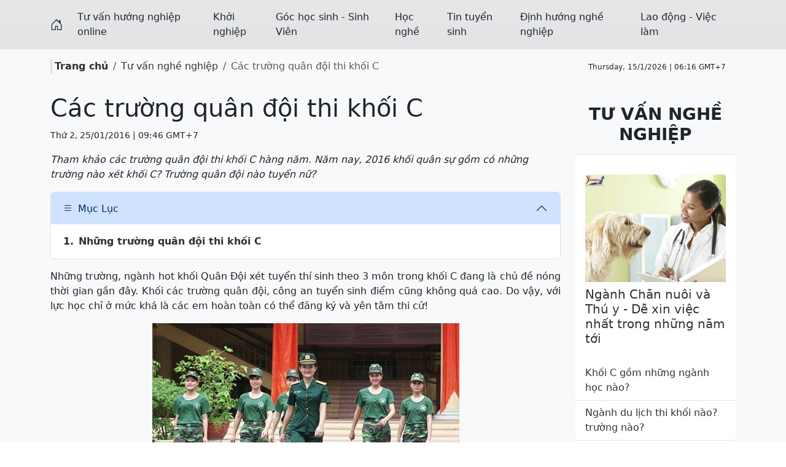

--- FILE ---
content_type: text/html; charset=utf-8
request_url: https://huongnghiep24h.com/cac-truong-quan-doi-thi-khoi-c-765.html
body_size: 8003
content:
<!doctype html>
<html lang='vi'>
    <head>
        <meta name="viewport" content="width=device-width, initial-scale=1">
        <link href="/css/bootstrap/5.3.3/css/bootstrap.min.css" rel="stylesheet">
        <link rel="stylesheet" href="/css/icons/1.11.3/bootstrap-icons.min.css">
        <title>Các trường quân đội thi khối C | Hướng Nghiệp 24h</title>
        <meta name='description' content='Tham khảo các trường quân đội thi khối C hàng năm. Năm nay, 2016 khối quân sự gồm có những trường nào xét khối C? Trường quân đội nào tuyển nữ?' />
        <meta name='keyword' content='Các trường quân đội thi khối C, Tư vấn nghề nghiệp' />
        <link rel='canonical' href='https://huongnghiep24h.com/cac-truong-quan-doi-thi-khoi-c-765.html' />
        <link rel='icon' href='https://file.huongnghiep24h.com/medias/favicon.png' sizes='32x32' />
         
        
        <meta property="og:site_name" content='Hướng Nghiệp 24h' />
        <meta property="og:type" content="website" />
        <meta property='og:url' content='https://huongnghiep24h.com/cac-truong-quan-doi-thi-khoi-c-765.html' /> 
        <meta property='og:title' content='Các trường quân đội thi khối C | Hướng Nghiệp 24h' /> 
        <meta property='og:description' content='Tham khảo các trường quân đội thi khối C hàng năm. Năm nay, 2016 khối quân sự gồm có những trường nào xét khối C? Trường quân đội nào tuyển nữ?' /> 
        <meta property='og:image' content='https://file.huongnghiep24h.com/2016/01/25/cac-truong-quan-doi-thi-khoi-c.jpg' /> 
        <meta property='og:image:alt' content='Các trường quân đội thi khối C | Hướng Nghiệp 24h' /> 
        <meta property='article:author' content='Hướng Nghiệp 24h' />
        <meta property='og:locale' content="vi_VN" /> 
        <style>
            
            a {text-decoration: none; color: #333} 
            a:hover{color:#f00} .nav-link,.nav-link:focus,.navbar-nav .nav-link.show,.navbar-nav .nav-link.active{color:#333} .list-group .nav-link:hover, .dropdown-menu .nav-link:hover{color:#000; background-color:#eee}
            .list-group .dropdown-toggle::after, .dropdown-menu .dropdown-toggle::after{position:absolute; right: 5px; top:18px}
            img{transition: transform 0.3s ease} .overflow-hidden img:hover{transform: scale(1.2)} .h-tt{ height: 75px}
            .mf-100 *, article p > img, article div > img{max-width: 100% !important; height:auto !important} 
            @-moz-keyframes call-circle-anim { 0% { transform: rotate(0) scale(.5) skew(1deg); opacity: .1 } 30% { transform: rotate(0) scale(.7) skew(1deg); opacity: .5 } 100% { transform: rotate(0) scale(1) skew(1deg); opacity: .1 }} @-webkit-keyframes call-circle-anim { 0% { transform: rotate(0) scale(.5) skew(1deg); opacity: .1 } 30% { transform: rotate(0) scale(.7) skew(1deg); opacity: .5 } 100% { transform: rotate(0) scale(1) skew(1deg); opacity: .1 }} @-o-keyframes call-circle-anim { 0% { transform: rotate(0) scale(.5) skew(1deg); opacity: .1 } 30% { transform: rotate(0) scale(.7) skew(1deg); opacity: .5 } 100% { transform: rotate(0) scale(1) skew(1deg); opacity: .1 }} @keyframes call-circle-anim { 0% { transform: rotate(0) scale(.5) skew(1deg); opacity: .1 } 30% { transform: rotate(0) scale(.7) skew(1deg); opacity: .5 }    100% { transform: rotate(0) scale(1) skew(1deg); opacity: .1 }} @-moz-keyframes call-circle-fill-anim { 0% { transform: rotate(0) scale(.7) skew(1deg); opacity: .2 } 50% { transform: rotate(0) scale(1) skew(1deg); opacity: .2 } 100% { transform: rotate(0) scale(.7) skew(1deg);        opacity: .2 }}@-webkit-keyframes call-circle-fill-anim { 0% { transform: rotate(0) scale(.7) skew(1deg); opacity: .2 } 50% { transform: rotate(0) scale(1) skew(1deg); opacity: .2 } 100% { transform: rotate(0) scale(.7) skew(1deg); opacity: .2 }} @-o-keyframes call-circle-fill-anim { 0% { transform: rotate(0) scale(.7) skew(1deg); opacity: .2 } 50% { transform: rotate(0) scale(1) skew(1deg); opacity: .2 } 100% { transform: rotate(0) scale(.7) skew(1deg); opacity: .2 } } @keyframes call-circle-fill-anim { 0% { transform: rotate(0) scale(.7) skew(1deg); opacity: .2 } 50% { transform: rotate(0) scale(1) skew(1deg); opacity: .2 } 100% { transform: rotate(0) scale(.7) skew(1deg); opacity: .2 } } @-moz-keyframes call-icon-anim { 0% { transform: rotate(0) scale(1) skew(1deg) } 10% { transform: rotate(-25deg) scale(1) skew(1deg) } 20% {  transform: rotate(25deg) scale(1) skew(1deg) } 30% { transform: rotate(-25deg) scale(1) skew(1deg) } 40% { transform: rotate(25deg) scale(1) skew(1deg) } 50% { transform: rotate(0) scale(1) skew(1deg) } 100% { transform: rotate(0) scale(1) skew(1deg) } } @-webkit-keyframes call-icon-anim { 0% { transform: rotate(0) scale(1) skew(1deg) } 10% { transform: rotate(-25deg) scale(1) skew(1deg) } 20% { transform: rotate(25deg) scale(1) skew(1deg) } 30% { transform: rotate(-25deg) scale(1) skew(1deg) } 40% { transform: rotate(25deg) scale(1) skew(1deg) } 50% { transform: rotate(0) scale(1) skew(1deg) } 100% { transform: rotate(0) scale(1) skew(1deg) } } @-o-keyframes call-icon-anim { 0% { transform: rotate(0) scale(1) skew(1deg) } 10% { transform: rotate(-25deg) scale(1) skew(1deg) } 20% { transform: rotate(25deg) scale(1) skew(1deg) } 30% { transform: rotate(-25deg) scale(1) skew(1deg) } 40% { transform: rotate(25deg) scale(1) skew(1deg) } 50% { transform: rotate(0) scale(1) skew(1deg) } 100% { transform: rotate(0) scale(1) skew(1deg) } } @keyframes call-icon-anim { 0% { transform: rotate(0) scale(1) skew(1deg) } 10% { transform: rotate(-25deg) scale(1) skew(1deg) } 20% { transform: rotate(25deg) scale(1) skew(1deg) } 30% { transform: rotate(-25deg) scale(1) skew(1deg) } 40% { transform: rotate(25deg) scale(1) skew(1deg) } 50% { transform: rotate(0) scale(1) skew(1deg) } 100% { transform: rotate(0) scale(1) skew(1deg) } } 
            @media all and (min-width: 992px) {
                .nav-item .submenu{left:100%; top:0px }
                .nav-item .submenu-left{right:100%; left:auto}
                .dropdown:hover > .dropdown-menu{ display: block }
            }
            @media all and (max-width: 991px) {
                .nav-item .submenu a{ padding-left: 30px !important}
            }
        </style>
        <script>var _={lang:'vi'};</script>
        
    </head>
    <body>
        <div id="fb-root"></div><script async defer crossorigin="anonymous" src="https://connect.facebook.net/vi_VN/sdk.js#xfbml=1&version=v18.0" nonce="u6TVODwC"></script>
        <script type="application/ld+json">
            [
                {"@context": "https://schema.org", "@type": "Organization", "url": "https://huongnghiep24h.com", "name": "Hướng Nghiệp 24h", "logo": "https://file.huongnghiep24h.com/medias/logo.png"},
                {
                    "@context": "https://schema.org", "@type": "LocalBusiness", "name": "Hướng Nghiệp 24h", "image": "https://file.huongnghiep24h.com/medias/logo.png",
                    "@id": "https://file.huongnghiep24h.com/medias/logo.png", "url": "https://huongnghiep24h.com",
                    "address": {
                        "@type": "PostalAddress",
                        "streetAddress": "Hà Nội",
                        "addressLocality": "Hà Nội",
                        "postalCode": "100000",
                        "addressCountry": "vi_VN"
                    },
                    "openingHoursSpecification": {
                        "@type": "OpeningHoursSpecification",
                        "dayOfWeek": [
                            "Monday",
                            "Tuesday",
                            "Wednesday",
                            "Thursday",
                            "Friday",
                            "Saturday",
                            "Sunday"
                        ],
                        "opens": "08:00", "closes": "17:00"
                    }  
                }
            ]
            </script>
        
            <section class="bg-secondary-subtle bg-gradient z-3 py-2"  id="_s2">
  <div class="container">
    <div class="row">
      <div class="col-12">
        <nav class="z-2 navbar navbar-light navbar-expand-lg py-0">
          <button class="navbar-toggler" type="button" data-bs-toggle="collapse" data-bs-target="#navbar0" aria-controls="navbar" aria-expanded="false">
            <span class="navbar-toggler-icon"></span>
          </button>
          
          <a class="navbar-brand text-reset" href="/">
            <i class="bi bi-house-door"></i>
          </a>
          
          
          <div class="collapse navbar-collapse" id="navbar0">
            <ul class="navbar-nav w-100 justify-content-between">
              
                <li class="nav-item">
                  <a class="nav-link text-reset" target="" href="/tu-van-huong-nghiep-online">Tư vấn hướng nghiệp online</a>
                </li>
              
                <li class="nav-item">
                  <a class="nav-link text-reset" target="" href="/khoi-nghiep">Khởi nghiệp</a>
                </li>
              
                <li class="nav-item">
                  <a class="nav-link text-reset" target="" href="/goc-hoc-sinh-sinh-vien">Góc học sinh - Sinh Viên</a>
                </li>
              
                <li class="nav-item">
                  <a class="nav-link text-reset" target="" href="/hoc-nghe">Học nghề</a>
                </li>
              
                <li class="nav-item">
                  <a class="nav-link text-reset" target="" href="/tin-tuyen-sinh">Tin tuyển sinh</a>
                </li>
              
                <li class="nav-item">
                  <a class="nav-link text-reset" target="" href="/dinh-huong-nghe-nghiep">Định hướng nghề nghiệp</a>
                </li>
              
                <li class="nav-item">
                  <a class="nav-link text-reset" target="" href="/lao-dong-viec-lam">Lao động - Việc làm</a>
                </li>
              
            </ul>
          </div>
        </nav>
      </div>
    </div>
  </div>
</section>

<script>
const stickyElement = document.querySelector('.sticky-top'); const screenWidth = window.innerWidth; if (screenWidth >= 768) stickyElement.classList.remove('sticky-top'); else stickyElement.classList.add('sticky-top');

</script>

            <section class='py-3 bg-light'>
	<div class='container'>
		<div class='row'>
			<div class='col-12 d-flex align-items-center'>
				<div class='flex-grow-1'>
					<ol class='breadcrumb m-0'>
                        <li class='breadcrumb-item border-start border-3 ps-1'><a href='/' class='fw-bold'>Trang chủ</a></li>
                        
        <li class='breadcrumb-item'><a href='/tu-van-nghe-nghiep'>Tư vấn nghề nghiệp</a></li>
        <li class='breadcrumb-item active'>Các trường quân đội thi khối C</li>
        
                    </ol>
				</div>
				<div class='small d-none d-md-block'>
					<span id='clock' class='txt_timer small pe-2 me-2'></span> 
				</div>
    		</div>
		</div>
	</div>
</section>

            
<section class="bg-light">
	<div class="container">
		<div class="row">
			<div class="col-12 col-md-7 col-lg-9">
				<div class="py-3">
					
					<script type="application/ld+json">
						{
						  "@context": "https://schema.org",
						  "@type": "BreadcrumbList",
						  "itemListElement": [
							{"@type": "ListItem", "position": 1, "name": "Hướng Nghiệp 24h", "item": "https://huongnghiep24h.com"},
							{"@type": "ListItem", "position": 2, "name": "Tư vấn nghề nghiệp", "item": "https://huongnghiep24h.com/tu-van-nghe-nghiep"},
							{"@type": "ListItem", "position": 3, "name": "Các trường quân đội thi khối C"}
						  ]
						}
					</script>
						<script type="application/ld+json">{ "@context": "https://schema.org", "@type": "NewsArticle", "headline": "Các trường quân đội thi khối C", "image": ["https://file.huongnghiep24h.com/2016/01/25/s-cac-truong-quan-doi-thi-khoi-c.jpg"], "datePublished": "2016-01-25T09:46:00.000Z", "dateModified": "2023-08-25T15:16:04.000Z", "author": [{"@type": "Person","name": "Hướng Nghiệp 24h","url": "https://huongnghiep24h.com"}] } </script>
						<h1>Các trường quân đội thi khối C</h1>
						<p><small>Thứ 2, 25/01/2016 | 09:46 GMT+7</small></p>
						<p class='fst-italic fw-medium'>Tham khảo các trường quân đội thi khối C hàng năm. Năm nay, 2016 khối quân sự gồm có những trường nào xét khối C? Trường quân đội nào tuyển nữ?</p>
						<article style="text-align:justify">
							
								<div class="accordion my-3 position-relative z-0" id="accordionExample_12">
									<div class="accordion-item">
										<h2 class="accordion-header">
										  <button class="accordion-button" type="button" data-bs-toggle="collapse" data-bs-target="#collapseOne_12" aria-expanded="true" aria-controls="collapseOne">
											<i class='bi bi-list me-2'></i> Mục Lục
										  </button>
										</h2>
										<div id="collapseOne_12" class="accordion-collapse collapse show" data-bs-parent="#accordionExample_12">
										  <div class="accordion-body p-1">
											<ul class="list-group list-group-flush" id="mucluc_12">
												
												<li class="list-group-item">
													<div class="d-flex align-items-center fw-bold">1.<a href="#_nhung-truong-quan-doi-thi-khoi-c" class="w-100 py-1 d-block ms-2">Những trường quân đội thi khối C</a></div>
													
												</li>
												</ul>
										  </div>
										</div>
									</div>
								</div>
								<script type="application/ld+json">{ "@context": "https://schema.org","@type": "ItemList","url": "https://huongnghiep24h.com/cac-truong-quan-doi-thi-khoi-c-765.html","numberOfItems": "1","name": "Các trường quân đội thi khối C","description": "Tham khảo các trường quân đội thi khối C hàng năm. Năm nay, 2016 khối quân sự gồm có những trường nào xét khối C? Trường quân đội nào tuyển nữ?","itemListOrder": "https://schema.org/ItemListOrderAscending","itemListElement": [{"@type": "ListItem","position": 1,"@id": "https://huongnghiep24h.com/cac-truong-quan-doi-thi-khoi-c-765.html#_nhung-truong-quan-doi-thi-khoi-c","name": "Những trường quân đội thi khối C"}] }</script>
								
							<p class="text-justify">Những trường, ngành hot khối Quân Đội xét tuyển thí sinh theo 3 môn trong khối C đang là chủ đề nóng thời gian gần đây. Khối các trường quân đội, công an tuyển sinh điểm cũng không quá cao. Do vậy, với lực học chỉ ở mức khá là các em hoàn toàn có thể đăng ký và yên tâm thi cử! </p>
<p class="text-center"><img title="Các trường quân đội thi khối C - ảnh minh họa" src="https://file.huongnghiep24h.com/2016/01/25/cac-truong-quan-doi-thi-khoi-c.jpg" alt="Các trường quân đội thi khối C" width="500" height="297" /></p>
<p class="text-justify"> </p>
<h4 id="_nhung-truong-quan-doi-thi-khoi-c"  class="text-justify">Những trường quân đội thi khối C</h4>
<p class="text-justify"><strong>Học Viện Biên Phòng - Hệ quân sự KV miền Bắc</strong></p>
<p class="text-justify"><strong>Học Viện Biên Phòng - Hệ quân sự KV miền Nam</strong></p>
<p class="text-justify">*Các em và bạn đọc chú ý theo dõi. Những trường quân đội thi khối C sẽ được cập nhật theo các website của nhà trường vào khoảng tháng 3 dương lịch hàng năm. Mời các em lưu đường link chú ý tham khảo</p>
<p class="text-justify"> </p>
<p class="text-justify"><strong>Trường quân đội nào tuyển nữ 2016?</strong></p>
<p class="text-justify">Cho tới nay chưa có bất kỳ công văn chính thức nào về việc khối các trường quân đội tuyển thí sinh nữ. Tuy nhiên, nhìn số liệu tham khảo hàng năm thì như thường lệ gồm có 3 trường tương ứng khối ngành:</p>
<p class="text-justify">1. Quân Y</p>
<p class="text-justify">2. Học viện Khoa học quân sự</p>
<p class="text-justify">3. Học viện kỹ thuật quân sự</p>
<p class="text-justify"> </p>
<p class="text-justify">Cả 3 trường trên đều xét tuyển thí sinh thi ở mức dưới 10%.</p>
<p class="text-justify"> </p>
<p class="text-justify">Xét tiêu chí phụ nếu thí sinh có cùng điểm số:</p>
<p class="text-justify">Học viện Kỹ thuật quân sự có 3 tiêu chí theo thứ tự gồm: thí sinh có điểm môn toán cao hơn; có điểm tổng kết môn học của 3 môn xét tuyển trong 5 học kỳ (trừ học kỳ 2 lớp 12) cao hơn; có tổng điểm môn học 3 môn xét tuyển học kỳ 1 lớp 12 cao hơn</p>
<p class="text-justify"> </p>
<p class="text-justify">Hàng loạt đơn vị khác cũng áp dụng 3 tiêu chí phụ như Học viện Kỹ thuật quân sự, trong đó tiêu chí một xét điểm môn thi khác nhau tùy vào ngành học. Cụ thể, Học viện Quân y sẽ xét điểm môn toán (nếu xét tuyển tổ hợp toán, lý, hóa) và xét điểm môn sinh (với tổ hợp toán, hóa, sinh). Học viện Khoa học quân sự xét điểm môn toán (với ngành trinh sát kỹ thuật) và điểm môn thi chính (với các ngành ngoại ngữ, quan hệ quốc tế về quốc phòng). Học viện Biên phòng xét điểm thi môn văn…</p>
<p class="text-justify">Tổng hợp</p>
						</article>
						
						<div class="fb-comments bg-light border w-100" data-width="100%" loading="lazy" data-lazy="true" data-href="https://huongnghiep24h.com/cac-truong-quan-doi-thi-khoi-c-765.html" data-width="" data-numposts="5"></div>
						
						<div class="d-flex justify-content-around align-items-center my-3 border-top border-bottom">
							<span class="me-auto">Chia sẻ <i class="bi bi-share"></i></span>
							<a href="https://www.facebook.com/sharer.php?u=https://huongnghiep24h.com/cac-truong-quan-doi-thi-khoi-c-765.html" class="mx-4" target="_blank" rel="nofollow">
							  <i class="bi bi-facebook text-danger fs-1" aria-hidden="true"></i>
							</a>
							<a href="https://twitter.com/?status=https://huongnghiep24h.com/cac-truong-quan-doi-thi-khoi-c-765.html" target="_blank" rel="nofollow">
							  <i class="bi bi-twitter text-danger fs-1" aria-hidden="true"></i>
							</a>
							<a href="https://plus.google.com/share?url=https://huongnghiep24h.com/cac-truong-quan-doi-thi-khoi-c-765.html" class="mx-4" target="_blank" rel="nofollow">
							  <i class="bi bi-google text-danger fs-1" aria-hidden="true"></i>
							</a>
							<a href="https://www.pinterest.com/pin/create/button/?url=https://huongnghiep24h.com/cac-truong-quan-doi-thi-khoi-c-765.html&amp;description=Tham khảo các trường quân đội thi khối C hàng năm. Năm nay, 2016 khối quân sự gồm có những trường nào xét khối C? Trường quân đội nào tuyển nữ?" data-original-title="instagram" target="_blank" rel="nofollow">
							  <i class="bi bi-pinterest text-danger fs-1" aria-hidden="true"></i>
							</a>
							<a href="https://www.linkedin.com/sharing/share-offsite/?url=https://huongnghiep24h.com/cac-truong-quan-doi-thi-khoi-c-765.html" class="mx-4" data-original-title="Linkedin" target="_blank" rel="nofollow">
								<i class="bi bi-linkedin text-danger fs-1" aria-hidden="true"></i>
							</a>
						</div>
						<h3 class="alert bg-light card-header text-uppercase fs-5 ps-0 border-bottom fw-bold">Tư vấn nghề nghiệp</h3>
						<div class="row">
							
							<div class="col-12 col-lg-6">
								
									<div class="d-flex my-3"> 
										<div class="me-3" style="width: 100px; height:63px">
											<img class="lazyload" loading="lazy" data-src="https://file.huongnghiep24h.com/2023/08/24/t-co-nen-hoc-thiet-ke-do-hoa.jpeg" width="100" height="63" alt="Con gái có nên học thiết kế đồ họa, hoạt hình hoặc game?">
										</div>
										<div class="card-text w-100">
											<h6 class='card-text'><a href="/con-gai-co-nen-hoc-thiet-ke-do-hoa-hoat-hinh-hoac-game-1100.html">Con gái có nên học thiết kế đồ họa, hoạt hình hoặc game?</a></h6>
											<p class="small"><small>8648 view | Thứ 4, 19/06/2019 | 16:02 GMT+7</small></p>
										</div>
									</div>
								
									<div class="d-flex my-3"> 
										<div class="me-3" style="width: 100px; height:63px">
											<img class="lazyload" loading="lazy" data-src="https://file.huongnghiep24h.com/2023/08/25/t-a1.jpg" width="100" height="63" alt="Khối A ở Đà Nẵng có những trường ĐH nào?">
										</div>
										<div class="card-text w-100">
											<h6 class='card-text'><a href="/khoi-a-o-da-nang-co-nhung-truong-dh-nao-1095.html">Khối A ở Đà Nẵng có những trường ĐH nào?</a></h6>
											<p class="small"><small>6030 view | Thứ 4, 05/06/2019 | 15:01 GMT+7</small></p>
										</div>
									</div>
								
									<div class="d-flex my-3"> 
										<div class="me-3" style="width: 100px; height:63px">
											<img class="lazyload" loading="lazy" data-src="https://file.huongnghiep24h.com/2019/06/04/cac-truong-dai-hoc-tuyen-sinh-khoi-b-tphcm.jpg" width="100" height="63" alt="Các trường đại học khối B ở Thành Phố Hồ Chí Minh">
										</div>
										<div class="card-text w-100">
											<h6 class='card-text'><a href="/cac-truong-dai-hoc-khoi-b-o-thanh-pho-ho-chi-minh-1093.html">Các trường đại học khối B ở Thành Phố Hồ Chí Minh</a></h6>
											<p class="small"><small>2975 view | Thứ 3, 04/06/2019 | 09:22 GMT+7</small></p>
										</div>
									</div>
								
									<div class="d-flex my-3"> 
										<div class="me-3" style="width: 100px; height:63px">
											<img class="lazyload" loading="lazy" data-src="https://file.huongnghiep24h.com/2019/06/03/hoc-nghe-luong-cao.jpg" width="100" height="63" alt="Không chọn ĐH, chỉ vào trường nghề để kiếm lương 10 triệu đồng">
										</div>
										<div class="card-text w-100">
											<h6 class='card-text'><a href="/khong-chon-dh-chi-vao-truong-nghe-de-kiem-luong-10-trieu-dong-1092.html">Không chọn ĐH, chỉ vào trường nghề để kiếm lương 10 triệu đồng</a></h6>
											<p class="small"><small>3517 view | Thứ 2, 03/06/2019 | 10:31 GMT+7</small></p>
										</div>
									</div>
								
									<div class="d-flex my-3"> 
										<div class="me-3" style="width: 100px; height:63px">
											<img class="lazyload" loading="lazy" data-src="https://file.huongnghiep24h.com/2023/08/25/t-nu-sinh-dh-su-pham-khai-giang-4-22563357.jpg" width="100" height="63" alt="61 trường đại học khối C tại Hà Nội">
										</div>
										<div class="card-text w-100">
											<h6 class='card-text'><a href="/61-truong-dai-hoc-khoi-c-tai-ha-noi-1091.html">61 trường đại học khối C tại Hà Nội</a></h6>
											<p class="small"><small>22580 view | Thứ 6, 31/05/2019 | 15:52 GMT+7</small></p>
										</div>
									</div>
								
							</div>
							
							<div class="col-12 col-lg-6">
								
									<div class="d-flex my-3"> 
										<div class="me-3" style="width: 100px; height:63px">
											<img class="lazyload" loading="lazy" data-src="https://file.huongnghiep24h.com/2026/01/12/nu-sinh.jpg" width="100" height="63" alt="Những ngành học dành cho người thích khám phá và xê dịch">
										</div>
										<div class="card-text w-100">
											<h6 class='card-text'><a href="/nhung-nganh-hoc-danh-cho-nguoi-thich-kham-pha-va-xe-dich-1604.html">Những ngành học dành cho người thích khám phá và xê dịch</a></h6>
											<p class="small"><small>26 view | Thứ 2, 12/01/2026 | 08:32 GMT+7</small></p>
										</div>
									</div>
								
									<div class="d-flex my-3"> 
										<div class="me-3" style="width: 100px; height:63px">
											<img class="lazyload" loading="lazy" data-src="https://file.huongnghiep24h.com/2026/01/08/hoc-sinh.jpg" width="100" height="63" alt="03 nhóm công việc ít nguy cơ bị AI thay thế">
										</div>
										<div class="card-text w-100">
											<h6 class='card-text'><a href="/03-nhom-cong-viec-it-nguy-co-bi-ai-thay-the-1603.html">03 nhóm công việc ít nguy cơ bị AI thay thế</a></h6>
											<p class="small"><small>57 view | Thứ 5, 08/01/2026 | 08:54 GMT+7</small></p>
										</div>
									</div>
								
									<div class="d-flex my-3"> 
										<div class="me-3" style="width: 100px; height:63px">
											<img class="lazyload" loading="lazy" data-src="https://file.huongnghiep24h.com/2026/01/05/truongdaihocsuphamhanoi.jpg" width="100" height="63" alt="Trường Đại học Sư phạm Hà Nội đào tạo thêm 7 ngành mới">
										</div>
										<div class="card-text w-100">
											<h6 class='card-text'><a href="/truong-dai-hoc-su-pham-ha-noi-dao-tao-them-7-nganh-moi-1602.html">Trường Đại học Sư phạm Hà Nội đào tạo thêm 7 ngành mới</a></h6>
											<p class="small"><small>60 view | Thứ 2, 05/01/2026 | 09:06 GMT+7</small></p>
										</div>
									</div>
								
									<div class="d-flex my-3"> 
										<div class="me-3" style="width: 100px; height:63px">
											<img class="lazyload" loading="lazy" data-src="https://file.huongnghiep24h.com/2025/12/29/tuyen-sinh.jpg" width="100" height="63" alt="Những nhóm ngành học khó lỗi thời, không lo thất nghiệp">
										</div>
										<div class="card-text w-100">
											<h6 class='card-text'><a href="/nhung-nhom-nganh-hoc-kho-loi-thoi-khong-lo-that-nghiep-1601.html">Những nhóm ngành học khó lỗi thời, không lo thất nghiệp</a></h6>
											<p class="small"><small>83 view | Thứ 2, 29/12/2025 | 08:08 GMT+7</small></p>
										</div>
									</div>
								
									<div class="d-flex my-3"> 
										<div class="me-3" style="width: 100px; height:63px">
											<img class="lazyload" loading="lazy" data-src="https://file.huongnghiep24h.com/2025/12/22/image-1-.jpg" width="100" height="63" alt="Loạt thay đổi dự kiến khi đăng ký dự thi tốt nghiệp THPT">
										</div>
										<div class="card-text w-100">
											<h6 class='card-text'><a href="/loat-thay-doi-du-kien-khi-dang-ky-du-thi-tot-nghiep-thpt-1600.html">Loạt thay đổi dự kiến khi đăng ký dự thi tốt nghiệp THPT</a></h6>
											<p class="small"><small>81 view | Thứ 3, 23/12/2025 | 09:01 GMT+7</small></p>
										</div>
									</div>
								
							</div>
						</div>
					
				</div>
			</div>
			<div class="col-12 col-md-5 col-lg-3">
				<ul class="list-unstyled mb-3">
					
				</ul>
				<div class="card border-0 sticky-top z-0">
					
					<h3 class="alert bg-light card-header text-center text-uppercase fs-3 border-bottom fw-bold">Tư vấn nghề nghiệp</h3>
					
				  
					<div class="card-body">
						<img class='card-img-top w-100 lazyload' loading="lazy" data-src='https://file.huongnghiep24h.com/2013/09/25/bac sy thu y.jpg' alt='Ngành Chăn nuôi và Thú y - Dễ xin việc nhất trong những năm tới' />
						<h5 class="card-title mt-2"><a href="/nganh-chan-nuoi-va-thu-y-de-xin-viec-nhat-trong-nhung-nam-toi-167.html">Ngành Chăn nuôi và Thú y - Dễ xin việc nhất trong những năm tới</a></h5>
					</div>
					<div class="list-group list-group-flush">
						
						<div class="list-group-item">
							<a href="/khoi-c-gom-nhung-nganh-hoc-nao-547.html">Khối C gồm những ngành học nào?</a>
						</div>
					  	
						<div class="list-group-item">
							<a href="/nganh-du-lich-thi-khoi-nao-truong-nao-789.html">Ngành du lịch thi khối nào? trường nào?</a>
						</div>
					  	
						<div class="list-group-item">
							<a href="/tong-hop-tat-ca-cac-nganh-nghe-hien-nay-1053.html">Tổng hợp tất cả các ngành nghề hiện nay</a>
						</div>
					  	
						<div class="list-group-item">
							<a href="/nganh-hoc-de-xin-viec-nhat-trong-nhung-nam-toi-169.html">Ngành học dễ xin việc nhất trong những năm tới</a>
						</div>
					  	
						<div class="list-group-item">
							<a href="/phan-biet-si-quan-va-quan-nhan-chuyen-nghiep-571.html">Phân biệt sĩ quan và quân nhân chuyên nghiệp</a>
						</div>
					  	
						<div class="list-group-item">
							<a href="/hoc-khoi-a-tot-nen-chon-nganh-gi-685.html">Học khối A tốt nên chọn ngành gì?</a>
						</div>
					  	
						<div class="list-group-item">
							<a href="/hoc-tot-khoi-b-nen-chon-thi-truong-nao-261.html">Học tốt khối B nên chọn thi trường nào?</a>
						</div>
					  	
						<div class="list-group-item">
							<a href="/khoi-d-co-nhung-nhom-nganh-nao-544.html">Khối D có những nhóm ngành nào?</a>
						</div>
					  	
						<div class="list-group-item">
							<a href="/huong-dan-vien-du-lich-mot-nghe-vat-va-thu-vi-day-trien-vong-189.html">Hướng dẫn viên du lịch – một nghề vất vả, thú vị đầy triển vọng</a>
						</div>
					  	
					</div>
				  
				</div>
			</div>
		</div>
		<div class="row">
            <div class="col-12">
                <hr />
            </div>
        </div>
		<h2 class="mb-3 text-danger fs-5 fw-bold"><i class="bi bi-lightning-fill text-danger small"></i> TOP VIEW</h2>
        <div class="row row-cols-1 row-cols-md-3 row-cols-lg-5 border-bottom">
        
            <div class="col mb-3">
            <div class="card border-0">
                <div class="ratio ratio-16x9">
                
                        <img  data-src="https://file.huongnghiep24h.com/2025/03/24/122928-122927-thuong-11331321-11342421.jpg" class='lazyload w-100 h-100 d-block m-auto' loading='lazy' alt='Một số ngành nghề không lo thất nghiệp, phù hợp với người hướng nội'  />
                    
                </div>
                <div class="card-body">
					<div class="bg-transparent h-tt overflow-y-auto">
						<a href="/mot-so-nganh-nghe-khong-lo-that-nghiep-phu-hop-voi-nguoi-huong-noi-1518.html">
						<p class="fw-medium">Một số ngành nghề không lo thất nghiệp, phù hợp với người hướng nội</p>
						</a>
					</div>
                </div>
            </div>
            </div>
        
            <div class="col mb-3">
            <div class="card border-0">
                <div class="ratio ratio-16x9">
                
                        <img  data-src="https://file.huongnghiep24h.com/2025/07/07/truong-cong-an.jpg" class='lazyload w-100 h-100 d-block m-auto' loading='lazy' alt='Tỷ lệ 1 &quot;chọi&quot; 80 vào trường công an 2025'  />
                    
                </div>
                <div class="card-body">
					<div class="bg-transparent h-tt overflow-y-auto">
						<a href="/ty-le-1-choi-80-vao-truong-cong-an-2025-1530.html">
						<p class="fw-medium">Tỷ lệ 1 &quot;chọi&quot; 80 vào trường công an 2025</p>
						</a>
					</div>
                </div>
            </div>
            </div>
        
            <div class="col mb-3">
            <div class="card border-0">
                <div class="ratio ratio-16x9">
                
                        <img  data-src="https://file.huongnghiep24h.com/2025/08/21/7aef6a59-d283-4440-b84e-31b6d77b4162.jpg" class='lazyload w-100 h-100 d-block m-auto' loading='lazy' alt='Điểm chuẩn học bạ năm 2025 rất cao, lên tới 29'  />
                    
                </div>
                <div class="card-body">
					<div class="bg-transparent h-tt overflow-y-auto">
						<a href="/diem-chuan-hoc-ba-nam-2025-rat-cao-len-toi-29-1570.html">
						<p class="fw-medium">Điểm chuẩn học bạ năm 2025 rất cao, lên tới 29</p>
						</a>
					</div>
                </div>
            </div>
            </div>
        
            <div class="col mb-3">
            <div class="card border-0">
                <div class="ratio ratio-16x9">
                
                        <img  data-src="https://file.huongnghiep24h.com/2025/02/14/fintech.jpg" class='lazyload w-100 h-100 d-block m-auto' loading='lazy' alt='&quot;Cơn khát&quot; nhân lực ngành Công nghệ tài chính'  />
                    
                </div>
                <div class="card-body">
					<div class="bg-transparent h-tt overflow-y-auto">
						<a href="/con-khat-nhan-luc-nganh-cong-nghe-tai-chinh-1505.html">
						<p class="fw-medium">&quot;Cơn khát&quot; nhân lực ngành Công nghệ tài chính</p>
						</a>
					</div>
                </div>
            </div>
            </div>
        
            <div class="col mb-3">
            <div class="card border-0">
                <div class="ratio ratio-16x9">
                
                        <img  data-src="https://file.huongnghiep24h.com/2025/06/16/sinh-vien-y-khoa.jpg" class='lazyload w-100 h-100 d-block m-auto' loading='lazy' alt='Các trường Y Dược xét tuyển học bạ năm 2025'  />
                    
                </div>
                <div class="card-body">
					<div class="bg-transparent h-tt overflow-y-auto">
						<a href="/cac-truong-y-duoc-xet-tuyen-hoc-ba-nam-2025-1527.html">
						<p class="fw-medium">Các trường Y Dược xét tuyển học bạ năm 2025</p>
						</a>
					</div>
                </div>
            </div>
            </div>
        
            <div class="col mb-3">
            <div class="card border-0">
                <div class="ratio ratio-16x9">
                
                        <img  data-src="https://file.huongnghiep24h.com/2025/03/19/su-pham.jpg" class='lazyload w-100 h-100 d-block m-auto' loading='lazy' alt='04 ngành nghề không lo thất nghiệp, phù hợp với nữ giới'  />
                    
                </div>
                <div class="card-body">
					<div class="bg-transparent h-tt overflow-y-auto">
						<a href="/04-nganh-nghe-khong-lo-that-nghiep-phu-hop-voi-nu-gioi-1517.html">
						<p class="fw-medium">04 ngành nghề không lo thất nghiệp, phù hợp với nữ giới</p>
						</a>
					</div>
                </div>
            </div>
            </div>
        
            <div class="col mb-3">
            <div class="card border-0">
                <div class="ratio ratio-16x9">
                
                        <img  data-src="https://file.huongnghiep24h.com/2025/02/18/saostar-xrkq53f0m5l7rjd4.jpg" class='lazyload w-100 h-100 d-block m-auto' loading='lazy' alt='Chỉ tiêu tuyển sinh hệ dân sự của 5 trường quân đội năm 2025'  />
                    
                </div>
                <div class="card-body">
					<div class="bg-transparent h-tt overflow-y-auto">
						<a href="/chi-tieu-tuyen-sinh-he-dan-su-cua-5-truong-quan-doi-nam-2025-1508.html">
						<p class="fw-medium">Chỉ tiêu tuyển sinh hệ dân sự của 5 trường quân đội năm 2025</p>
						</a>
					</div>
                </div>
            </div>
            </div>
        
            <div class="col mb-3">
            <div class="card border-0">
                <div class="ratio ratio-16x9">
                
                        <img  data-src="https://file.huongnghiep24h.com/2025/02/24/thi-tot-nghiep-2022-27-06555366.jpeg" class='lazyload w-100 h-100 d-block m-auto' loading='lazy' alt='Ngành Công nghệ thông tin có còn &#039;hút&#039; thí sinh trong 5 - 10 năm tới?'  />
                    
                </div>
                <div class="card-body">
					<div class="bg-transparent h-tt overflow-y-auto">
						<a href="/nganh-cong-nghe-thong-tin-co-con-hut-thi-sinh-trong-5-10-nam-toi-1510.html">
						<p class="fw-medium">Ngành Công nghệ thông tin có còn &#039;hút&#039; thí sinh trong 5 - 10 năm tới?</p>
						</a>
					</div>
                </div>
            </div>
            </div>
        
            <div class="col mb-3">
            <div class="card border-0">
                <div class="ratio ratio-16x9">
                
                        <img  data-src="https://file.huongnghiep24h.com/2025/05/27/w-be-giang-9-69110.jpg" class='lazyload w-100 h-100 d-block m-auto' loading='lazy' alt='Nên lựa chọn ngành học nào để không thất nghiệp trong 10 năm tới?'  />
                    
                </div>
                <div class="card-body">
					<div class="bg-transparent h-tt overflow-y-auto">
						<a href="/nen-lua-chon-nganh-hoc-nao-de-khong-that-nghiep-trong-10-nam-toi-1524.html">
						<p class="fw-medium">Nên lựa chọn ngành học nào để không thất nghiệp trong 10 năm tới?</p>
						</a>
					</div>
                </div>
            </div>
            </div>
        
            <div class="col mb-3">
            <div class="card border-0">
                <div class="ratio ratio-16x9">
                
                        <img  data-src="https://file.huongnghiep24h.com/2025/02/14/1152020huyen13.jpg" class='lazyload w-100 h-100 d-block m-auto' loading='lazy' alt='Năm 2025, Học viện Kỹ thuật quân sự tuyển hơn 750 sinh viên hệ dân sự '  />
                    
                </div>
                <div class="card-body">
					<div class="bg-transparent h-tt overflow-y-auto">
						<a href="/nam-2025-hoc-vien-ky-thuat-quan-su-tuyen-hon-750-sinh-vien-he-dan-su-1506.html">
						<p class="fw-medium">Năm 2025, Học viện Kỹ thuật quân sự tuyển hơn 750 sinh viên hệ dân sự </p>
						</a>
					</div>
                </div>
            </div>
            </div>
        
        </div>
	</div>
</section>


            <section class="bg-light" id="_s26">
	<div class='container'>
		<div class='row justify-content-center'>
			
			<div class="col-12">
				<div class="d-flex justify-content-end">
<ol class="breadcrumb mt-3">
<li class="breadcrumb-item"><a href="/tu-van-huong-nghiep-online">Hướng nghiệp online</a></li>
<li class="breadcrumb-item"><a class="fw-bold" href="/">Trang chủ</a></li>
</ol>
</div>
			</div>
		</div>	
	</div>
</section>
<section class="">
	<div class="container">
		<div class="row">
			<div class="col-12">
				<div class="d-flex align-items-center py-3">
                    <div class="me-auto"><a href="/" class=""><b>@</b> Hướng Nghiệp 24h</a>.</div>
					
                </div>
			</div>
		</div>
	</div>
</section>

        <script src='/css/bootstrap/5.3.3/js/bootstrap.bundle.min.js'></script>
        <script src='/js/pub.min.js'></script>
        
        
        
    <script defer src="https://static.cloudflareinsights.com/beacon.min.js/vcd15cbe7772f49c399c6a5babf22c1241717689176015" integrity="sha512-ZpsOmlRQV6y907TI0dKBHq9Md29nnaEIPlkf84rnaERnq6zvWvPUqr2ft8M1aS28oN72PdrCzSjY4U6VaAw1EQ==" data-cf-beacon='{"version":"2024.11.0","token":"812905205fc6433a80f5b9011df304d2","r":1,"server_timing":{"name":{"cfCacheStatus":true,"cfEdge":true,"cfExtPri":true,"cfL4":true,"cfOrigin":true,"cfSpeedBrain":true},"location_startswith":null}}' crossorigin="anonymous"></script>
</body>
</html>